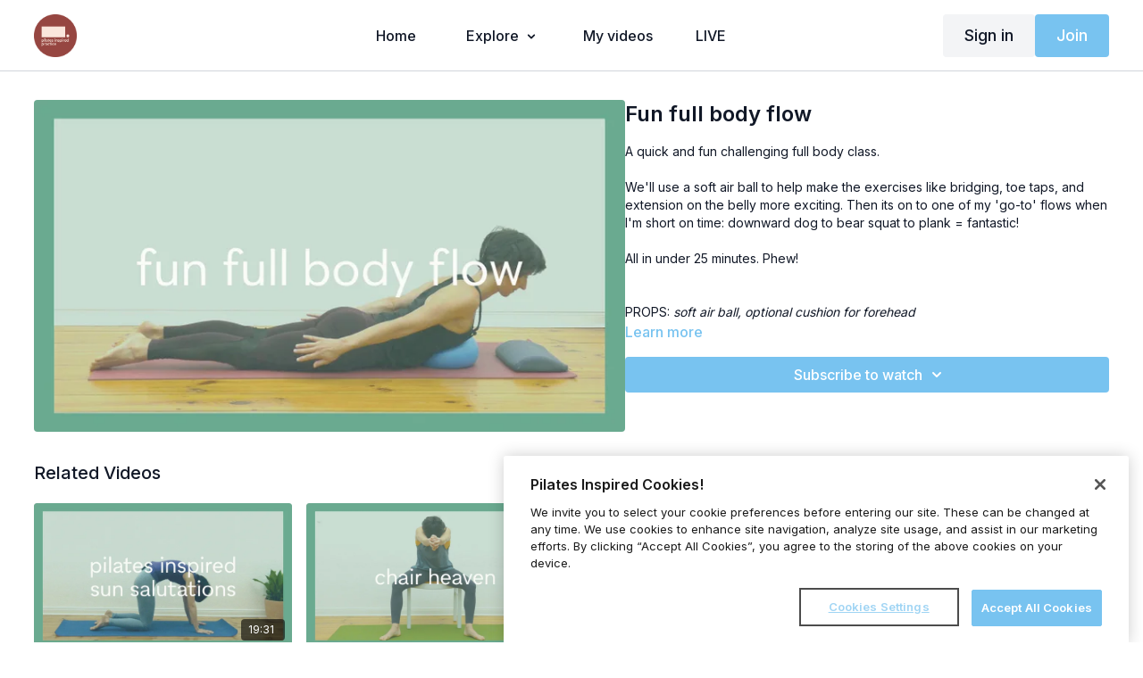

--- FILE ---
content_type: text/vnd.turbo-stream.html; charset=utf-8
request_url: https://pilatesinspiredpractice.com/programs/fun-full-body-flow.turbo_stream?playlist_position=thumbnails&preview=false
body_size: -279
content:
<turbo-stream action="update" target="program_show"><template>
  <turbo-frame id="program_player">
      <turbo-frame id="program_content" src="/programs/fun-full-body-flow/program_content?playlist_position=thumbnails&amp;preview=false">
</turbo-frame></turbo-frame></template></turbo-stream>

--- FILE ---
content_type: text/html; charset=utf-8
request_url: https://pilatesinspiredpractice.com/programs/fun-full-body-flow/related
body_size: 10829
content:
<turbo-frame id="program_related" target="_top">

    <div class="container " data-area="program-related-videos">
      <div class="cbt-related mt-8  pb-16">
        <div class="cbt-related-title text-xl font-medium">Related Videos</div>
          <div class="mt-5 grid grid-cols-1 sm:grid-cols-2 md:grid-cols-3 lg:grid-cols-4 xl:grid-cols-4 gap-x-4 gap-y-6">
              <div data-area="related-video-item" class="">
                <swiper-slide
  data-card="video_923166"
  data-custom="content-card"
  class="self-start hotwired"
>

  <a class="card-image-container" data-turbo="true" data-turbo-prefetch="false" data-turbo-action="advance" data-turbo-frame="_top" onclick="window.CatalogAnalytics(&#39;clickContentItem&#39;, &#39;video&#39;, &#39;923166&#39;, &#39;Related Videos&#39;); window.CatalogAnalytics(&#39;clickRelatedVideo&#39;, &#39;923166&#39;, &#39;1&#39;, &#39;program_page&#39;)" href="/programs/pilates-inspired-sun-salutations">
    <div class="image-container relative" data-test="catalog-card">
  <div class="relative image-content">
    <div aria-hidden="true" style="padding-bottom: 56%;"></div>
    <img loading="lazy" alt="Pilates-inspired sun salutations" decoding="async"
         src="https://alpha.uscreencdn.com/images/programs/923166/horizontal/19773_2Fcatalog_image_2F918971_2FUPTZVzpRyO04LjSlPB55_pilates_inspired_sun_salutations.jpg?auto=webp&width=350"
         srcset="https://alpha.uscreencdn.com/images/programs/923166/horizontal/19773_2Fcatalog_image_2F918971_2FUPTZVzpRyO04LjSlPB55_pilates_inspired_sun_salutations.jpg?auto=webp&width=350 350w,
            https://alpha.uscreencdn.com/images/programs/923166/horizontal/19773_2Fcatalog_image_2F918971_2FUPTZVzpRyO04LjSlPB55_pilates_inspired_sun_salutations.jpg?auto=webp&width=700 2x,
            https://alpha.uscreencdn.com/images/programs/923166/horizontal/19773_2Fcatalog_image_2F918971_2FUPTZVzpRyO04LjSlPB55_pilates_inspired_sun_salutations.jpg?auto=webp&width=1050 3x"
         class="card-image b-image absolute object-cover h-full top-0 left-0" style="opacity: 1;">
  </div>
    <div class="badge flex justify-center items-center text-white content-card-badge z-0">
      <span class="badge-item">19:31</span>
      <svg xmlns="http://www.w3.org/2000/svg" width="13" height="9" viewBox="0 0 13 9" fill="none" class="badge-item content-watched-icon" data-test="content-watched-icon">
  <path fill-rule="evenodd" clip-rule="evenodd" d="M4.99995 7.15142L12.0757 0.0756836L12.9242 0.924212L4.99995 8.84848L0.575684 4.42421L1.42421 3.57568L4.99995 7.15142Z" fill="currentColor"></path>
</svg>

    </div>

</div>
<div class="content-watched-overlay"></div>

</a>  <a class="card-title" data-turbo="true" data-turbo-prefetch="false" data-turbo-action="advance" data-turbo-frame="_top" title="Pilates-inspired sun salutations" aria-label="Pilates-inspired sun salutations" onclick="window.CatalogAnalytics(&#39;clickContentItem&#39;, &#39;video&#39;, &#39;923166&#39;, &#39;Related Videos&#39;); window.CatalogAnalytics(&#39;clickRelatedVideo&#39;, &#39;923166&#39;, &#39;1&#39;, &#39;program_page&#39;)" href="/programs/pilates-inspired-sun-salutations">
    <span class="line-clamp-2">
      Pilates-inspired sun salutations
    </span>
</a></swiper-slide>


              </div>
              <div data-area="related-video-item" class="">
                <swiper-slide
  data-card="video_1017250"
  data-custom="content-card"
  class="self-start hotwired"
>

  <a class="card-image-container" data-turbo="true" data-turbo-prefetch="false" data-turbo-action="advance" data-turbo-frame="_top" onclick="window.CatalogAnalytics(&#39;clickContentItem&#39;, &#39;video&#39;, &#39;1017250&#39;, &#39;Related Videos&#39;); window.CatalogAnalytics(&#39;clickRelatedVideo&#39;, &#39;1017250&#39;, &#39;2&#39;, &#39;program_page&#39;)" href="/programs/chair-heaven">
    <div class="image-container relative" data-test="catalog-card">
  <div class="relative image-content">
    <div aria-hidden="true" style="padding-bottom: 56%;"></div>
    <img loading="lazy" alt="Chair heaven" decoding="async"
         src="https://alpha.uscreencdn.com/images/programs/1017250/horizontal/19773_2Fcatalog_image_2F998990_2FexOfJddtRcuCXgwOPHdW_210301_Chair_Heaven_Thumbnail.jpg?auto=webp&width=350"
         srcset="https://alpha.uscreencdn.com/images/programs/1017250/horizontal/19773_2Fcatalog_image_2F998990_2FexOfJddtRcuCXgwOPHdW_210301_Chair_Heaven_Thumbnail.jpg?auto=webp&width=350 350w,
            https://alpha.uscreencdn.com/images/programs/1017250/horizontal/19773_2Fcatalog_image_2F998990_2FexOfJddtRcuCXgwOPHdW_210301_Chair_Heaven_Thumbnail.jpg?auto=webp&width=700 2x,
            https://alpha.uscreencdn.com/images/programs/1017250/horizontal/19773_2Fcatalog_image_2F998990_2FexOfJddtRcuCXgwOPHdW_210301_Chair_Heaven_Thumbnail.jpg?auto=webp&width=1050 3x"
         class="card-image b-image absolute object-cover h-full top-0 left-0" style="opacity: 1;">
  </div>
    <div class="badge flex justify-center items-center text-white content-card-badge z-0">
      <span class="badge-item">30:51</span>
      <svg xmlns="http://www.w3.org/2000/svg" width="13" height="9" viewBox="0 0 13 9" fill="none" class="badge-item content-watched-icon" data-test="content-watched-icon">
  <path fill-rule="evenodd" clip-rule="evenodd" d="M4.99995 7.15142L12.0757 0.0756836L12.9242 0.924212L4.99995 8.84848L0.575684 4.42421L1.42421 3.57568L4.99995 7.15142Z" fill="currentColor"></path>
</svg>

    </div>

</div>
<div class="content-watched-overlay"></div>

</a>  <a class="card-title" data-turbo="true" data-turbo-prefetch="false" data-turbo-action="advance" data-turbo-frame="_top" title="Chair heaven" aria-label="Chair heaven" onclick="window.CatalogAnalytics(&#39;clickContentItem&#39;, &#39;video&#39;, &#39;1017250&#39;, &#39;Related Videos&#39;); window.CatalogAnalytics(&#39;clickRelatedVideo&#39;, &#39;1017250&#39;, &#39;2&#39;, &#39;program_page&#39;)" href="/programs/chair-heaven">
    <span class="line-clamp-2">
      Chair heaven
    </span>
</a></swiper-slide>


              </div>
              <div data-area="related-video-item" class="">
                <swiper-slide
  data-card="video_1887929"
  data-custom="content-card"
  class="self-start hotwired"
>

  <a class="card-image-container" data-turbo="true" data-turbo-prefetch="false" data-turbo-action="advance" data-turbo-frame="_top" onclick="window.CatalogAnalytics(&#39;clickContentItem&#39;, &#39;video&#39;, &#39;1887929&#39;, &#39;Related Videos&#39;); window.CatalogAnalytics(&#39;clickRelatedVideo&#39;, &#39;1887929&#39;, &#39;3&#39;, &#39;program_page&#39;)" href="/programs/inner-strength-02">
    <div class="image-container relative" data-test="catalog-card">
  <div class="relative image-content">
    <div aria-hidden="true" style="padding-bottom: 56%;"></div>
    <img loading="lazy" alt="Inner strength #02" decoding="async"
         src="https://alpha.uscreencdn.com/images/programs/1887929/horizontal/220929_PiP_Thumbnail_Inner_Strength_02.1664477504.jpg?auto=webp&width=350"
         srcset="https://alpha.uscreencdn.com/images/programs/1887929/horizontal/220929_PiP_Thumbnail_Inner_Strength_02.1664477504.jpg?auto=webp&width=350 350w,
            https://alpha.uscreencdn.com/images/programs/1887929/horizontal/220929_PiP_Thumbnail_Inner_Strength_02.1664477504.jpg?auto=webp&width=700 2x,
            https://alpha.uscreencdn.com/images/programs/1887929/horizontal/220929_PiP_Thumbnail_Inner_Strength_02.1664477504.jpg?auto=webp&width=1050 3x"
         class="card-image b-image absolute object-cover h-full top-0 left-0" style="opacity: 1;">
  </div>
    <div class="badge flex justify-center items-center text-white content-card-badge z-0">
      <span class="badge-item">25:38</span>
      <svg xmlns="http://www.w3.org/2000/svg" width="13" height="9" viewBox="0 0 13 9" fill="none" class="badge-item content-watched-icon" data-test="content-watched-icon">
  <path fill-rule="evenodd" clip-rule="evenodd" d="M4.99995 7.15142L12.0757 0.0756836L12.9242 0.924212L4.99995 8.84848L0.575684 4.42421L1.42421 3.57568L4.99995 7.15142Z" fill="currentColor"></path>
</svg>

    </div>

</div>
<div class="content-watched-overlay"></div>

</a>  <a class="card-title" data-turbo="true" data-turbo-prefetch="false" data-turbo-action="advance" data-turbo-frame="_top" title="Inner strength #02" aria-label="Inner strength #02" onclick="window.CatalogAnalytics(&#39;clickContentItem&#39;, &#39;video&#39;, &#39;1887929&#39;, &#39;Related Videos&#39;); window.CatalogAnalytics(&#39;clickRelatedVideo&#39;, &#39;1887929&#39;, &#39;3&#39;, &#39;program_page&#39;)" href="/programs/inner-strength-02">
    <span class="line-clamp-2">
      Inner strength #02
    </span>
</a></swiper-slide>


              </div>
              <div data-area="related-video-item" class="">
                <swiper-slide
  data-card="video_1538436"
  data-custom="content-card"
  class="self-start hotwired"
>

  <a class="card-image-container" data-turbo="true" data-turbo-prefetch="false" data-turbo-action="advance" data-turbo-frame="_top" onclick="window.CatalogAnalytics(&#39;clickContentItem&#39;, &#39;video&#39;, &#39;1538436&#39;, &#39;Related Videos&#39;); window.CatalogAnalytics(&#39;clickRelatedVideo&#39;, &#39;1538436&#39;, &#39;4&#39;, &#39;program_page&#39;)" href="/programs/soothe">
    <div class="image-container relative" data-test="catalog-card">
  <div class="relative image-content">
    <div aria-hidden="true" style="padding-bottom: 56%;"></div>
    <img loading="lazy" alt="Soothe" decoding="async"
         src="https://alpha.uscreencdn.com/images/programs/1538436/horizontal/220204_Soothe_PiP_Thumbnail.1644004125.jpg?auto=webp&width=350"
         srcset="https://alpha.uscreencdn.com/images/programs/1538436/horizontal/220204_Soothe_PiP_Thumbnail.1644004125.jpg?auto=webp&width=350 350w,
            https://alpha.uscreencdn.com/images/programs/1538436/horizontal/220204_Soothe_PiP_Thumbnail.1644004125.jpg?auto=webp&width=700 2x,
            https://alpha.uscreencdn.com/images/programs/1538436/horizontal/220204_Soothe_PiP_Thumbnail.1644004125.jpg?auto=webp&width=1050 3x"
         class="card-image b-image absolute object-cover h-full top-0 left-0" style="opacity: 1;">
  </div>
    <div class="badge flex justify-center items-center text-white content-card-badge z-0">
      <span class="badge-item">26:14</span>
      <svg xmlns="http://www.w3.org/2000/svg" width="13" height="9" viewBox="0 0 13 9" fill="none" class="badge-item content-watched-icon" data-test="content-watched-icon">
  <path fill-rule="evenodd" clip-rule="evenodd" d="M4.99995 7.15142L12.0757 0.0756836L12.9242 0.924212L4.99995 8.84848L0.575684 4.42421L1.42421 3.57568L4.99995 7.15142Z" fill="currentColor"></path>
</svg>

    </div>

</div>
<div class="content-watched-overlay"></div>

</a>  <a class="card-title" data-turbo="true" data-turbo-prefetch="false" data-turbo-action="advance" data-turbo-frame="_top" title="Soothe" aria-label="Soothe" onclick="window.CatalogAnalytics(&#39;clickContentItem&#39;, &#39;video&#39;, &#39;1538436&#39;, &#39;Related Videos&#39;); window.CatalogAnalytics(&#39;clickRelatedVideo&#39;, &#39;1538436&#39;, &#39;4&#39;, &#39;program_page&#39;)" href="/programs/soothe">
    <span class="line-clamp-2">
      Soothe
    </span>
</a></swiper-slide>


              </div>
          </div>
        </div>
      </div>
    </div>
</turbo-frame>